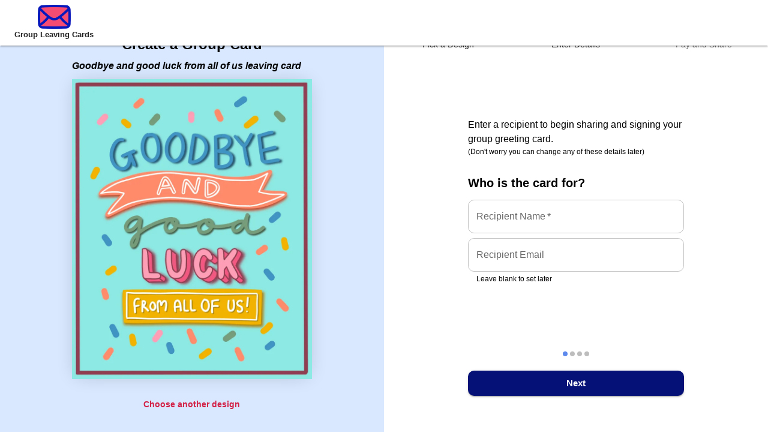

--- FILE ---
content_type: text/html; charset=utf-8
request_url: https://groupleavingcards.com/card/new/61a367483c6b8146e9bd6b73/recipient
body_size: 8715
content:
<!DOCTYPE html><html lang="en" style="height:100%"><head><meta charSet="utf-8" data-next-head=""/><meta name="viewport" content="width=device-width, initial-scale=1" data-next-head=""/><title data-next-head="">Group Leaving Cards - goodbye and good luck from all of us leaving card</title><meta name="title" content="Group Leaving Cards - goodbye and good luck from all of us leaving card" data-next-head=""/><meta name="description" content="Create group leaving cards for the office which multiple people can sign. Simply pick a design and share the card for colleagues to sign." data-next-head=""/><meta property="og:type" content="website" data-next-head=""/><meta property="og:title" content="Group Leaving Cards - goodbye and good luck from all of us leaving card" data-next-head=""/><meta property="og:description" content="Create group leaving cards for the office which multiple people can sign. Simply pick a design and share the card for colleagues to sign." data-next-head=""/><meta property="og:image" content="https://groupleavingcards.com/assets/design/61a367483c6b8146e9bd6b73.jpg" data-next-head=""/><meta property="twitter:card" content="summary_large_image" data-next-head=""/><meta property="twitter:title" content="Group Leaving Cards - goodbye and good luck from all of us leaving card" data-next-head=""/><meta property="twitter:image" content="https://groupleavingcards.com/assets/design/61a367483c6b8146e9bd6b73.jpg" data-next-head=""/><link rel="canonical" href="https://groupleavingcards.com/card/new/61a367483c6b8146e9bd6b73/recipient" data-next-head=""/><meta name="emotion-insertion-point" content=""/><link rel="icon" href="/favicon.ico"/><link rel="icon" type="image/png" sizes="32x32" href="/logo_new_32.png"/><link rel="apple-touch-icon" href="/logo_new_192.png"/><link rel="manifest" href="/manifest.json"/><meta name="keywords" content="greeting cards, group cards, group card, group leaving cards, group greeting cards, group birthday cards, birthday cards, group ecards, digital group card, leaving cards, office leaving cards"/><meta name="p:domain_verify" content="6fda8779b750c0beb463f395eb925c64"/><meta name="facebook-domain-verification" content="3z22ik39xf6ghghl67dsczt2bmr41y"/><meta name="google-site-verification" content="G1tG5vZa1yopSCaIgxliVYbAXLMxF-wmF73YD6Oe3k0"/><link rel="preconnect" href="https://fonts.gstatic.com"/><link rel="preload" href="/_next/static/media/83afe278b6a6bb3c-s.p.3a6ba036.woff2" as="font" type="font/woff2" crossorigin="anonymous" data-next-font="size-adjust"/><link rel="preload" href="/_next/static/media/4a7551bcc3548e67-s.p.717db902.woff2" as="font" type="font/woff2" crossorigin="anonymous" data-next-font="size-adjust"/><link rel="preload" href="/_next/static/media/a218039a3287bcfd-s.p.4a23d71b.woff2" as="font" type="font/woff2" crossorigin="anonymous" data-next-font="size-adjust"/><link rel="preload" href="/_next/static/media/8e6fa89aa22d24ec-s.p.3aec397d.woff2" as="font" type="font/woff2" crossorigin="anonymous" data-next-font="size-adjust"/><link rel="preload" href="/_next/static/media/e2334d715941921e-s.p.d82a9aff.woff2" as="font" type="font/woff2" crossorigin="anonymous" data-next-font="size-adjust"/><link rel="preload" href="/_next/static/chunks/1248109f9ec7f26b.css" as="style"/><link rel="preload" href="/_next/static/chunks/53b346f81194bc7b.css" as="style"/><link rel="preload" href="/_next/static/chunks/7ca2ca88cd8bc301.css" as="style"/><style data-emotion="mui-global 1prfaxn">@-webkit-keyframes mui-auto-fill{from{display:block;}}@keyframes mui-auto-fill{from{display:block;}}@-webkit-keyframes mui-auto-fill-cancel{from{display:block;}}@keyframes mui-auto-fill-cancel{from{display:block;}}</style><style data-emotion="mui 1mk8zby 1ent0x6 awgou1 10q9jzs fuapf0 q7mezt 1i6i2yz 1nljb96 wpjpyd 130f8nx gckvv3 tbmccl 1m534e7 1kiqp1e 1gte1x9 dx657l 79elbk 1wddfuc t7ycb9 1ka4oj1 rvthab dj308v 1eeelkt 1wd7dh2 imldyd l4bodp tp0rff 1ssdz5r a5oois 1x8h0ln 1ytbthu 17nt425 59kquf zxzd0j 1wsei11 14l7rzc 1blz4kx 1pk1fka 5v2ak0 81qg8w 19vtqvm 14f61mf xlre5h 172uatj d9mlb gvvjmi 1kvs2qe">.mui-1mk8zby{left:-999px;position:absolute;top:auto;width:1px;height:1px;overflow:hidden;z-index:-999;}.mui-1mk8zby:focus,.mui-1mk8zby:active{background-color:#fff;top:40px;left:20px;width:auto;height:auto;overflow:auto;padding:10px 20px;text-align:center;border-radius:15px;z-index:9999;}.mui-1ent0x6{background-color:#fff;color:rgba(0, 0, 0, 0.87);-webkit-transition:box-shadow 300ms cubic-bezier(0.4, 0, 0.2, 1) 0ms;transition:box-shadow 300ms cubic-bezier(0.4, 0, 0.2, 1) 0ms;box-shadow:var(--Paper-shadow);background-image:var(--Paper-overlay);display:-webkit-box;display:-webkit-flex;display:-ms-flexbox;display:flex;-webkit-flex-direction:column;-ms-flex-direction:column;flex-direction:column;width:100%;box-sizing:border-box;-webkit-flex-shrink:0;-ms-flex-negative:0;flex-shrink:0;position:absolute;z-index:1100;top:0;left:auto;right:0;--AppBar-color:inherit;}.mui-awgou1{position:relative;display:-webkit-box;display:-webkit-flex;display:-ms-flexbox;display:flex;-webkit-align-items:center;-webkit-box-align:center;-ms-flex-align:center;align-items:center;padding-left:16px;padding-right:16px;min-height:56px;}@media (min-width:600px){.mui-awgou1{padding-left:24px;padding-right:24px;}}@media (min-width:0px){@media (orientation: landscape){.mui-awgou1{min-height:48px;}}}@media (min-width:600px){.mui-awgou1{min-height:64px;}}@media (min-width:0px){.mui-10q9jzs{display:block;}}@media (min-width:600px){.mui-10q9jzs{display:none;}}.mui-fuapf0{display:-webkit-inline-box;display:-webkit-inline-flex;display:-ms-inline-flexbox;display:inline-flex;-webkit-align-items:center;-webkit-box-align:center;-ms-flex-align:center;align-items:center;-webkit-box-pack:center;-ms-flex-pack:center;-webkit-justify-content:center;justify-content:center;position:relative;box-sizing:border-box;-webkit-tap-highlight-color:transparent;background-color:transparent;outline:0;border:0;margin:0;border-radius:0;padding:0;cursor:pointer;-webkit-user-select:none;-moz-user-select:none;-ms-user-select:none;user-select:none;vertical-align:middle;-moz-appearance:none;-webkit-appearance:none;-webkit-text-decoration:none;text-decoration:none;color:inherit;text-align:center;-webkit-flex:0 0 auto;-ms-flex:0 0 auto;flex:0 0 auto;font-size:1.5rem;padding:8px;border-radius:50%;color:rgba(0, 0, 0, 0.54);-webkit-transition:background-color 150ms cubic-bezier(0.4, 0, 0.2, 1) 0ms;transition:background-color 150ms cubic-bezier(0.4, 0, 0.2, 1) 0ms;--IconButton-hoverBg:rgba(0, 0, 0, 0.04);margin-right:4px;}.mui-fuapf0::-moz-focus-inner{border-style:none;}.mui-fuapf0.Mui-disabled{pointer-events:none;cursor:default;}@media print{.mui-fuapf0{-webkit-print-color-adjust:exact;color-adjust:exact;}}.mui-fuapf0.Mui-focusVisible{outline:2px solid [object Object];}.mui-fuapf0:hover{background-color:var(--IconButton-hoverBg);}@media (hover: none){.mui-fuapf0:hover{background-color:transparent;}}.mui-fuapf0.Mui-disabled{background-color:transparent;color:rgba(0, 0, 0, 0.26);}.mui-fuapf0.MuiIconButton-loading{color:transparent;}.mui-q7mezt{-webkit-user-select:none;-moz-user-select:none;-ms-user-select:none;user-select:none;width:1em;height:1em;display:inline-block;-webkit-flex-shrink:0;-ms-flex-negative:0;flex-shrink:0;-webkit-transition:fill 200ms cubic-bezier(0.4, 0, 0.2, 1) 0ms;transition:fill 200ms cubic-bezier(0.4, 0, 0.2, 1) 0ms;fill:currentColor;font-size:1.5rem;}.mui-1i6i2yz{display:-webkit-box;display:-webkit-flex;display:-ms-flexbox;display:flex;-webkit-flex-direction:column;-ms-flex-direction:column;flex-direction:column;margin-top:8px;margin-bottom:8px;-webkit-align-items:center;-webkit-box-align:center;-ms-flex-align:center;align-items:center;}.mui-1nljb96{margin:0;font:inherit;line-height:inherit;letter-spacing:inherit;color:#061178;font-family:Quicksand,Quicksand Fallback,sans-serif;-webkit-text-decoration:none;text-decoration:none;-webkit-align-items:center;-webkit-box-align:center;-ms-flex-align:center;align-items:center;}.mui-1nljb96:hover{-webkit-text-decoration:underline;text-decoration:underline;}@media (min-width:0px){.mui-1nljb96{display:none;}}@media (min-width:600px){.mui-1nljb96{display:-webkit-box;display:-webkit-flex;display:-ms-flexbox;display:flex;}}.mui-wpjpyd{margin:0;font:inherit;line-height:inherit;letter-spacing:inherit;color:#061178;font-family:Quicksand,Quicksand Fallback,sans-serif;-webkit-text-decoration:none;text-decoration:none;margin:0;font-family:Quicksand,Quicksand Fallback,sans-serif;font-weight:500;font-size:1.25rem;line-height:1.6;color:rgba(0, 0, 0, 0.87);}.mui-wpjpyd:hover{-webkit-text-decoration:underline;text-decoration:underline;}@media (min-width:0px){.mui-130f8nx{display:none;}}@media (min-width:600px){.mui-130f8nx{display:block;}}.mui-gckvv3{display:-webkit-box;display:-webkit-flex;display:-ms-flexbox;display:flex;min-height:100vh;height:100%;width:100%;background-color:#fff;}.mui-tbmccl{--Grid-columns:12;--Grid-columnSpacing:0px;--Grid-rowSpacing:0px;-webkit-flex-direction:row;-ms-flex-direction:row;flex-direction:row;min-width:0;box-sizing:border-box;display:-webkit-box;display:-webkit-flex;display:-ms-flexbox;display:flex;-webkit-box-flex-wrap:wrap;-webkit-flex-wrap:wrap;-ms-flex-wrap:wrap;flex-wrap:wrap;gap:var(--Grid-rowSpacing) var(--Grid-columnSpacing);width:100%;height:100%;min-height:100vh;}.mui-tbmccl >*{--Grid-parent-columns:12;}.mui-tbmccl >*{--Grid-parent-columnSpacing:0px;}.mui-tbmccl >*{--Grid-parent-rowSpacing:0px;}.mui-1m534e7{-webkit-box-flex:0;-webkit-flex-grow:0;-ms-flex-positive:0;flex-grow:0;-webkit-flex-basis:auto;-ms-flex-preferred-size:auto;flex-basis:auto;width:calc(100% * 12 / var(--Grid-parent-columns) - (var(--Grid-parent-columns) - 12) * (var(--Grid-parent-columnSpacing) / var(--Grid-parent-columns)));min-width:0;box-sizing:border-box;margin:0 auto;background-color:#D9E8FF;display:-webkit-box;display:-webkit-flex;display:-ms-flexbox;display:flex;}@media (min-width:600px){.mui-1m534e7{-webkit-box-flex:0;-webkit-flex-grow:0;-ms-flex-positive:0;flex-grow:0;-webkit-flex-basis:auto;-ms-flex-preferred-size:auto;flex-basis:auto;width:calc(100% * 6 / var(--Grid-parent-columns) - (var(--Grid-parent-columns) - 6) * (var(--Grid-parent-columnSpacing) / var(--Grid-parent-columns)));}}@media (min-width:0px){.mui-1m534e7{-webkit-order:2;-ms-flex-order:2;order:2;max-width:100%;}}@media (min-width:600px){.mui-1m534e7{-webkit-order:1;-ms-flex-order:1;order:1;}}@media (min-width:900px){.mui-1m534e7{max-width:50%;}}.mui-1kiqp1e{margin:auto;margin-top:40px;margin-bottom:40px;display:-webkit-box;display:-webkit-flex;display:-ms-flexbox;display:flex;width:100%;}.mui-1gte1x9{margin:0;font-size:1.5rem;font-weight:600;font-family:Quicksand,Quicksand Fallback,sans-serif;line-height:1.167;}.mui-dx657l{margin:0;font-family:Quicksand,Quicksand Fallback,sans-serif;font-weight:400;font-size:1rem;line-height:1.5;text-align:var(--Typography-textAlign);}.mui-79elbk{position:relative;}.mui-1wddfuc{display:-webkit-inline-box;display:-webkit-inline-flex;display:-ms-inline-flexbox;display:inline-flex;-webkit-align-items:center;-webkit-box-align:center;-ms-flex-align:center;align-items:center;-webkit-box-pack:center;-ms-flex-pack:center;-webkit-justify-content:center;justify-content:center;position:relative;box-sizing:border-box;-webkit-tap-highlight-color:transparent;background-color:transparent;outline:0;border:0;margin:0;border-radius:0;padding:0;cursor:pointer;-webkit-user-select:none;-moz-user-select:none;-ms-user-select:none;user-select:none;vertical-align:middle;-moz-appearance:none;-webkit-appearance:none;-webkit-text-decoration:none;text-decoration:none;color:inherit;text-transform:none;font-weight:600;font-family:Quicksand,Quicksand Fallback,sans-serif;font-size:0.875rem;line-height:1.75;min-width:64px;padding:6px 16px;border:0;border-radius:4px;-webkit-transition:background-color 250ms cubic-bezier(0.4, 0, 0.2, 1) 0ms,box-shadow 250ms cubic-bezier(0.4, 0, 0.2, 1) 0ms,border-color 250ms cubic-bezier(0.4, 0, 0.2, 1) 0ms,color 250ms cubic-bezier(0.4, 0, 0.2, 1) 0ms;transition:background-color 250ms cubic-bezier(0.4, 0, 0.2, 1) 0ms,box-shadow 250ms cubic-bezier(0.4, 0, 0.2, 1) 0ms,border-color 250ms cubic-bezier(0.4, 0, 0.2, 1) 0ms,color 250ms cubic-bezier(0.4, 0, 0.2, 1) 0ms;padding:6px 8px;color:var(--variant-textColor);background-color:var(--variant-textBg);--variant-textColor:#d32248;--variant-outlinedColor:#d32248;--variant-outlinedBorder:rgba(211, 34, 72, 0.5);--variant-containedColor:#ffffff;--variant-containedBg:#d32248;width:100%;-webkit-transition:background-color 250ms cubic-bezier(0.4, 0, 0.2, 1) 0ms,box-shadow 250ms cubic-bezier(0.4, 0, 0.2, 1) 0ms,border-color 250ms cubic-bezier(0.4, 0, 0.2, 1) 0ms;transition:background-color 250ms cubic-bezier(0.4, 0, 0.2, 1) 0ms,box-shadow 250ms cubic-bezier(0.4, 0, 0.2, 1) 0ms,border-color 250ms cubic-bezier(0.4, 0, 0.2, 1) 0ms;border-radius:10px;}.mui-1wddfuc::-moz-focus-inner{border-style:none;}.mui-1wddfuc.Mui-disabled{pointer-events:none;cursor:default;}@media print{.mui-1wddfuc{-webkit-print-color-adjust:exact;color-adjust:exact;}}.mui-1wddfuc.Mui-focusVisible{outline:2px solid [object Object];}.mui-1wddfuc:hover{-webkit-text-decoration:none;text-decoration:none;}.mui-1wddfuc.Mui-disabled{color:rgba(0, 0, 0, 0.26);}@media (hover: hover){.mui-1wddfuc:hover{--variant-containedBg:#a90f30;--variant-textBg:rgba(211, 34, 72, 0.04);--variant-outlinedBorder:#d32248;--variant-outlinedBg:rgba(211, 34, 72, 0.04);}}.mui-1wddfuc.MuiButton-loading{color:transparent;}.mui-t7ycb9{-webkit-box-flex:0;-webkit-flex-grow:0;-ms-flex-positive:0;flex-grow:0;-webkit-flex-basis:auto;-ms-flex-preferred-size:auto;flex-basis:auto;width:calc(100% * 12 / var(--Grid-parent-columns) - (var(--Grid-parent-columns) - 12) * (var(--Grid-parent-columnSpacing) / var(--Grid-parent-columns)));min-width:0;box-sizing:border-box;display:-webkit-box;display:-webkit-flex;display:-ms-flexbox;display:flex;-webkit-flex-direction:column;-ms-flex-direction:column;flex-direction:column;-webkit-box-pack:center;-ms-flex-pack:center;-webkit-justify-content:center;justify-content:center;-webkit-align-content:center;-ms-flex-line-pack:center;align-content:center;margin-top:0px;}@media (min-width:600px){.mui-t7ycb9{-webkit-box-flex:0;-webkit-flex-grow:0;-ms-flex-positive:0;flex-grow:0;-webkit-flex-basis:auto;-ms-flex-preferred-size:auto;flex-basis:auto;width:calc(100% * 6 / var(--Grid-parent-columns) - (var(--Grid-parent-columns) - 6) * (var(--Grid-parent-columnSpacing) / var(--Grid-parent-columns)));}}@media (min-width:0px){.mui-t7ycb9{-webkit-order:1;-ms-flex-order:1;order:1;}}@media (min-width:600px){.mui-t7ycb9{-webkit-order:2;-ms-flex-order:2;order:2;}}.mui-1ka4oj1{margin:0;font-size:2.5rem;font-weight:600;font-family:Quicksand,Quicksand Fallback,sans-serif;line-height:1.167;font-size:1.5rem;margin-top:56px;}@media (min-width:0px){.mui-1ka4oj1{display:block;}}@media (min-width:600px){.mui-1ka4oj1{display:none;}}.mui-rvthab{display:-webkit-box;display:-webkit-flex;display:-ms-flexbox;display:flex;-webkit-flex-direction:row;-ms-flex-direction:row;flex-direction:row;-webkit-align-items:center;-webkit-box-align:center;-ms-flex-align:center;align-items:center;-webkit-align-items:flex-start;-webkit-box-align:flex-start;-ms-flex-align:flex-start;align-items:flex-start;margin-top:24px;}.mui-dj308v{padding-left:8px;padding-right:8px;-webkit-flex:1;-ms-flex:1;flex:1;position:relative;}.mui-1eeelkt{display:-webkit-box;display:-webkit-flex;display:-ms-flexbox;display:flex;-webkit-align-items:center;-webkit-box-align:center;-ms-flex-align:center;align-items:center;}.mui-1eeelkt.MuiStepLabel-alternativeLabel{-webkit-flex-direction:column;-ms-flex-direction:column;flex-direction:column;}.mui-1eeelkt.Mui-disabled{cursor:default;}.mui-1wd7dh2{-webkit-flex-shrink:0;-ms-flex-negative:0;flex-shrink:0;display:-webkit-box;display:-webkit-flex;display:-ms-flexbox;display:flex;padding-right:8px;}.mui-1wd7dh2.MuiStepLabel-alternativeLabel{padding-right:0;}.mui-imldyd{-webkit-user-select:none;-moz-user-select:none;-ms-user-select:none;user-select:none;width:1em;height:1em;display:inline-block;-webkit-flex-shrink:0;-ms-flex-negative:0;flex-shrink:0;-webkit-transition:fill 200ms cubic-bezier(0.4, 0, 0.2, 1) 0ms;transition:fill 200ms cubic-bezier(0.4, 0, 0.2, 1) 0ms;fill:currentColor;font-size:1.5rem;display:block;-webkit-transition:color 150ms cubic-bezier(0.4, 0, 0.2, 1) 0ms;transition:color 150ms cubic-bezier(0.4, 0, 0.2, 1) 0ms;color:rgba(0, 0, 0, 0.38);}.mui-imldyd.Mui-completed{color:#061178;}.mui-imldyd.Mui-active{color:#061178;}.mui-imldyd.Mui-error{color:#E52A07;}.mui-l4bodp{width:100%;color:rgba(0, 0, 0, 0.6);}.mui-l4bodp.MuiStepLabel-alternativeLabel{text-align:center;}.mui-tp0rff{font-family:Quicksand,Quicksand Fallback,sans-serif;font-weight:400;font-size:0.875rem;line-height:1.43;display:block;-webkit-transition:color 150ms cubic-bezier(0.4, 0, 0.2, 1) 0ms;transition:color 150ms cubic-bezier(0.4, 0, 0.2, 1) 0ms;}.mui-tp0rff.Mui-active{color:rgba(0, 0, 0, 0.87);font-weight:500;}.mui-tp0rff.Mui-completed{color:rgba(0, 0, 0, 0.87);font-weight:500;}.mui-tp0rff.MuiStepLabel-alternativeLabel{margin-top:16px;}.mui-tp0rff.Mui-error{color:#E52A07;}.mui-1ssdz5r{-webkit-flex:1 1 auto;-ms-flex:1 1 auto;flex:1 1 auto;position:absolute;top:12px;left:calc(-50% + 20px);right:calc(50% + 20px);}.mui-a5oois{display:block;border-color:#bdbdbd;border-top-style:solid;border-top-width:1px;}.mui-1x8h0ln{fill:#ffffff;font-size:0.75rem;font-family:Quicksand,Quicksand Fallback,sans-serif;}.mui-1ytbthu{display:-webkit-box;display:-webkit-flex;display:-ms-flexbox;display:flex;-webkit-flex-direction:column;-ms-flex-direction:column;flex-direction:column;-webkit-box-flex-wrap:wrap;-webkit-flex-wrap:wrap;-ms-flex-wrap:wrap;flex-wrap:wrap;}.mui-17nt425{margin:0;font-family:Quicksand,Quicksand Fallback,sans-serif;font-weight:400;font-size:0.75rem;line-height:1.66;text-align:var(--Typography-textAlign);}.mui-59kquf{margin:0;font-size:1rem;font-weight:600;font-family:Quicksand,Quicksand Fallback,sans-serif;line-height:1.235;text-align:var(--Typography-textAlign);font-size:1.25rem;}.mui-zxzd0j{display:-webkit-inline-box;display:-webkit-inline-flex;display:-ms-inline-flexbox;display:inline-flex;-webkit-flex-direction:column;-ms-flex-direction:column;flex-direction:column;position:relative;min-width:0;padding:0;margin:0;border:0;vertical-align:top;margin-top:16px;margin-bottom:8px;}.mui-zxzd0j .MuiOutlinedInput-root fieldset{border-radius:10px;}.mui-1wsei11{color:rgba(0, 0, 0, 0.6);font-family:Quicksand,Quicksand Fallback,sans-serif;font-weight:400;font-size:1rem;line-height:1.4375em;padding:0;position:relative;display:block;transform-origin:top left;white-space:nowrap;overflow:hidden;text-overflow:ellipsis;max-width:100%;position:absolute;left:0;top:0;-webkit-transform:translate(0, 20px) scale(1);-moz-transform:translate(0, 20px) scale(1);-ms-transform:translate(0, 20px) scale(1);transform:translate(0, 20px) scale(1);-webkit-transition:color 200ms cubic-bezier(0.0, 0, 0.2, 1) 0ms,-webkit-transform 200ms cubic-bezier(0.0, 0, 0.2, 1) 0ms,max-width 200ms cubic-bezier(0.0, 0, 0.2, 1) 0ms;transition:color 200ms cubic-bezier(0.0, 0, 0.2, 1) 0ms,transform 200ms cubic-bezier(0.0, 0, 0.2, 1) 0ms,max-width 200ms cubic-bezier(0.0, 0, 0.2, 1) 0ms;z-index:1;pointer-events:none;-webkit-transform:translate(14px, 16px) scale(1);-moz-transform:translate(14px, 16px) scale(1);-ms-transform:translate(14px, 16px) scale(1);transform:translate(14px, 16px) scale(1);max-width:calc(100% - 24px);}.mui-1wsei11.Mui-focused{color:#061178;}.mui-1wsei11.Mui-disabled{color:rgba(0, 0, 0, 0.38);}.mui-1wsei11.Mui-error{color:#E52A07;}.mui-14l7rzc.Mui-error{color:#E52A07;}.mui-1blz4kx{font-family:Quicksand,Quicksand Fallback,sans-serif;font-weight:400;font-size:1rem;line-height:1.4375em;color:rgba(0, 0, 0, 0.87);box-sizing:border-box;position:relative;cursor:text;display:-webkit-inline-box;display:-webkit-inline-flex;display:-ms-inline-flexbox;display:inline-flex;-webkit-align-items:center;-webkit-box-align:center;-ms-flex-align:center;align-items:center;position:relative;border-radius:4px;}.mui-1blz4kx.Mui-disabled{color:rgba(0, 0, 0, 0.38);cursor:default;}.mui-1blz4kx:hover .MuiOutlinedInput-notchedOutline{border-color:rgba(0, 0, 0, 0.87);}@media (hover: none){.mui-1blz4kx:hover .MuiOutlinedInput-notchedOutline{border-color:rgba(0, 0, 0, 0.23);}}.mui-1blz4kx.Mui-focused .MuiOutlinedInput-notchedOutline{border-width:2px;}.mui-1blz4kx.Mui-focused .MuiOutlinedInput-notchedOutline{border-color:#061178;}.mui-1blz4kx.Mui-error .MuiOutlinedInput-notchedOutline{border-color:#E52A07;}.mui-1blz4kx.Mui-disabled .MuiOutlinedInput-notchedOutline{border-color:rgba(0, 0, 0, 0.26);}.mui-1pk1fka{font:inherit;letter-spacing:inherit;color:currentColor;padding:4px 0 5px;border:0;box-sizing:content-box;background:none;height:1.4375em;margin:0;-webkit-tap-highlight-color:transparent;display:block;min-width:0;width:100%;-webkit-animation-name:mui-auto-fill-cancel;animation-name:mui-auto-fill-cancel;-webkit-animation-duration:10ms;animation-duration:10ms;padding:16.5px 14px;}.mui-1pk1fka::-webkit-input-placeholder{color:currentColor;opacity:0.42;-webkit-transition:opacity 200ms cubic-bezier(0.4, 0, 0.2, 1) 0ms;transition:opacity 200ms cubic-bezier(0.4, 0, 0.2, 1) 0ms;}.mui-1pk1fka::-moz-placeholder{color:currentColor;opacity:0.42;-webkit-transition:opacity 200ms cubic-bezier(0.4, 0, 0.2, 1) 0ms;transition:opacity 200ms cubic-bezier(0.4, 0, 0.2, 1) 0ms;}.mui-1pk1fka::-ms-input-placeholder{color:currentColor;opacity:0.42;-webkit-transition:opacity 200ms cubic-bezier(0.4, 0, 0.2, 1) 0ms;transition:opacity 200ms cubic-bezier(0.4, 0, 0.2, 1) 0ms;}.mui-1pk1fka:focus{outline:0;}.mui-1pk1fka:invalid{box-shadow:none;}.mui-1pk1fka::-webkit-search-decoration{-webkit-appearance:none;}label[data-shrink=false]+.MuiInputBase-formControl .mui-1pk1fka::-webkit-input-placeholder{opacity:0!important;}label[data-shrink=false]+.MuiInputBase-formControl .mui-1pk1fka::-moz-placeholder{opacity:0!important;}label[data-shrink=false]+.MuiInputBase-formControl .mui-1pk1fka::-ms-input-placeholder{opacity:0!important;}label[data-shrink=false]+.MuiInputBase-formControl .mui-1pk1fka:focus::-webkit-input-placeholder{opacity:0.42;}label[data-shrink=false]+.MuiInputBase-formControl .mui-1pk1fka:focus::-moz-placeholder{opacity:0.42;}label[data-shrink=false]+.MuiInputBase-formControl .mui-1pk1fka:focus::-ms-input-placeholder{opacity:0.42;}.mui-1pk1fka.Mui-disabled{opacity:1;-webkit-text-fill-color:rgba(0, 0, 0, 0.38);}.mui-1pk1fka:-webkit-autofill{-webkit-animation-duration:5000s;animation-duration:5000s;-webkit-animation-name:mui-auto-fill;animation-name:mui-auto-fill;}.mui-1pk1fka:-webkit-autofill{border-radius:inherit;}.mui-5v2ak0{text-align:left;position:absolute;bottom:0;right:0;top:-5px;left:0;margin:0;padding:0 8px;pointer-events:none;border-radius:inherit;border-style:solid;border-width:1px;overflow:hidden;min-width:0%;border-color:rgba(0, 0, 0, 0.23);}.mui-81qg8w{float:unset;width:auto;overflow:hidden;display:block;padding:0;height:11px;font-size:0.75em;visibility:hidden;max-width:0.01px;-webkit-transition:max-width 50ms cubic-bezier(0.0, 0, 0.2, 1) 0ms;transition:max-width 50ms cubic-bezier(0.0, 0, 0.2, 1) 0ms;white-space:nowrap;}.mui-81qg8w>span{padding-left:5px;padding-right:5px;display:inline-block;opacity:0;visibility:visible;}.mui-19vtqvm{display:-webkit-inline-box;display:-webkit-inline-flex;display:-ms-inline-flexbox;display:inline-flex;-webkit-flex-direction:column;-ms-flex-direction:column;flex-direction:column;position:relative;min-width:0;padding:0;margin:0;border:0;vertical-align:top;}.mui-19vtqvm .MuiOutlinedInput-root fieldset{border-radius:10px;}.mui-14f61mf{color:rgba(0, 0, 0, 0.6);font-family:Quicksand,Quicksand Fallback,sans-serif;font-weight:400;font-size:0.75rem;line-height:1.66;text-align:left;margin-top:3px;margin-right:0;margin-bottom:0;margin-left:0;margin-left:14px;margin-right:14px;color:black;}.mui-14f61mf.Mui-disabled{color:rgba(0, 0, 0, 0.38);}.mui-14f61mf.Mui-error{color:#E52A07;}.mui-xlre5h{background-color:#fff;color:rgba(0, 0, 0, 0.87);-webkit-transition:box-shadow 300ms cubic-bezier(0.4, 0, 0.2, 1) 0ms;transition:box-shadow 300ms cubic-bezier(0.4, 0, 0.2, 1) 0ms;box-shadow:var(--Paper-shadow);background-image:var(--Paper-overlay);display:-webkit-box;display:-webkit-flex;display:-ms-flexbox;display:flex;-webkit-flex-direction:row;-ms-flex-direction:row;flex-direction:row;-webkit-box-pack:justify;-webkit-justify-content:space-between;justify-content:space-between;-webkit-align-items:center;-webkit-box-align:center;-ms-flex-align:center;align-items:center;background:#fff;padding:8px;margin:auto;margin-top:auto;margin-bottom:16px;}.mui-xlre5h .MuiMobileStepper-dotActive{background-color:#5E8AEE;}.mui-172uatj{display:-webkit-box;display:-webkit-flex;display:-ms-flexbox;display:flex;-webkit-flex-direction:row;-ms-flex-direction:row;flex-direction:row;}.mui-d9mlb{-webkit-transition:background-color 150ms cubic-bezier(0.4, 0, 0.2, 1) 0ms;transition:background-color 150ms cubic-bezier(0.4, 0, 0.2, 1) 0ms;background-color:rgba(0, 0, 0, 0.26);border-radius:50%;width:8px;height:8px;margin:0 2px;background-color:#061178;}.mui-gvvjmi{-webkit-transition:background-color 150ms cubic-bezier(0.4, 0, 0.2, 1) 0ms;transition:background-color 150ms cubic-bezier(0.4, 0, 0.2, 1) 0ms;background-color:rgba(0, 0, 0, 0.26);border-radius:50%;width:8px;height:8px;margin:0 2px;}.mui-1kvs2qe{display:-webkit-inline-box;display:-webkit-inline-flex;display:-ms-inline-flexbox;display:inline-flex;-webkit-align-items:center;-webkit-box-align:center;-ms-flex-align:center;align-items:center;-webkit-box-pack:center;-ms-flex-pack:center;-webkit-justify-content:center;justify-content:center;position:relative;box-sizing:border-box;-webkit-tap-highlight-color:transparent;background-color:transparent;outline:0;border:0;margin:0;border-radius:0;padding:0;cursor:pointer;-webkit-user-select:none;-moz-user-select:none;-ms-user-select:none;user-select:none;vertical-align:middle;-moz-appearance:none;-webkit-appearance:none;-webkit-text-decoration:none;text-decoration:none;color:inherit;text-transform:none;font-weight:600;font-family:Quicksand,Quicksand Fallback,sans-serif;font-size:0.875rem;line-height:1.75;min-width:64px;padding:6px 16px;border:0;border-radius:4px;-webkit-transition:background-color 250ms cubic-bezier(0.4, 0, 0.2, 1) 0ms,box-shadow 250ms cubic-bezier(0.4, 0, 0.2, 1) 0ms,border-color 250ms cubic-bezier(0.4, 0, 0.2, 1) 0ms,color 250ms cubic-bezier(0.4, 0, 0.2, 1) 0ms;transition:background-color 250ms cubic-bezier(0.4, 0, 0.2, 1) 0ms,box-shadow 250ms cubic-bezier(0.4, 0, 0.2, 1) 0ms,border-color 250ms cubic-bezier(0.4, 0, 0.2, 1) 0ms,color 250ms cubic-bezier(0.4, 0, 0.2, 1) 0ms;color:var(--variant-containedColor);background-color:var(--variant-containedBg);box-shadow:0px 3px 1px -2px rgba(0,0,0,0.2),0px 2px 2px 0px rgba(0,0,0,0.14),0px 1px 5px 0px rgba(0,0,0,0.12);--variant-textColor:#061178;--variant-outlinedColor:#061178;--variant-outlinedBorder:rgba(6, 17, 120, 0.5);--variant-containedColor:#ffffff;--variant-containedBg:#061178;padding:8px 22px;font-size:0.9375rem;width:100%;-webkit-transition:background-color 250ms cubic-bezier(0.4, 0, 0.2, 1) 0ms,box-shadow 250ms cubic-bezier(0.4, 0, 0.2, 1) 0ms,border-color 250ms cubic-bezier(0.4, 0, 0.2, 1) 0ms;transition:background-color 250ms cubic-bezier(0.4, 0, 0.2, 1) 0ms,box-shadow 250ms cubic-bezier(0.4, 0, 0.2, 1) 0ms,border-color 250ms cubic-bezier(0.4, 0, 0.2, 1) 0ms;border-radius:10px;}.mui-1kvs2qe::-moz-focus-inner{border-style:none;}.mui-1kvs2qe.Mui-disabled{pointer-events:none;cursor:default;}@media print{.mui-1kvs2qe{-webkit-print-color-adjust:exact;color-adjust:exact;}}.mui-1kvs2qe.Mui-focusVisible{outline:2px solid [object Object];}.mui-1kvs2qe:hover{-webkit-text-decoration:none;text-decoration:none;}.mui-1kvs2qe.Mui-disabled{color:rgba(0, 0, 0, 0.26);}.mui-1kvs2qe:hover{box-shadow:0px 2px 4px -1px rgba(0,0,0,0.2),0px 4px 5px 0px rgba(0,0,0,0.14),0px 1px 10px 0px rgba(0,0,0,0.12);}@media (hover: none){.mui-1kvs2qe:hover{box-shadow:0px 3px 1px -2px rgba(0,0,0,0.2),0px 2px 2px 0px rgba(0,0,0,0.14),0px 1px 5px 0px rgba(0,0,0,0.12);}}.mui-1kvs2qe:active{box-shadow:0px 5px 5px -3px rgba(0,0,0,0.2),0px 8px 10px 1px rgba(0,0,0,0.14),0px 3px 14px 2px rgba(0,0,0,0.12);}.mui-1kvs2qe.Mui-focusVisible{box-shadow:0px 3px 5px -1px rgba(0,0,0,0.2),0px 6px 10px 0px rgba(0,0,0,0.14),0px 1px 18px 0px rgba(0,0,0,0.12);}.mui-1kvs2qe.Mui-disabled{color:rgba(0, 0, 0, 0.26);box-shadow:none;background-color:rgba(0, 0, 0, 0.12);}@media (hover: hover){.mui-1kvs2qe:hover{--variant-containedBg:#132DAD;--variant-textBg:rgba(6, 17, 120, 0.04);--variant-outlinedBorder:#061178;--variant-outlinedBg:rgba(6, 17, 120, 0.04);}}.mui-1kvs2qe.MuiButton-loading{color:transparent;}</style><style>::selection{color:#ffffff;background:#111111;}*{padding:0;margin:0;}html{height:100%min-height:100%!important;}body{margin:0;background-color:white;font-family:Quicksand,QuicksandFallback,sans-serif;-webkit-font-smoothing:antialiased;-moz-osx-font-smoothing:grayscale;height:100%;min-height:100%!important;}.sr-only{position:absolute;width:1px;height:1px;padding:0;margin:-1px;overflow:hidden;clip:rect(0,0,0,0);white-space:nowrap;border:0;}.App{text-align:center;display:flex;min-height:100vh;flex-direction:column;height:100%!important;}@mediaprint{._hj_feedback_container{display:none;}}.sq-card-wrapper{min-width:auto!important;}.gpay-card-info-container{min-width:auto!important;width:100%!important;}.react-datepicker-popper{z-index:3!important;}.width-100{width:100%;}</style><style type="text/css">.CarouselWidget__inner,.CarouselWidget-prefix { display: none; }
              #reviewsio-carousel-widget .CarouselWidget-prefix { display: block; }</style><script>if(!window.fetch || !window.Intl || !Object.entries || !Object.fromEntries || !window.ResizeObserver || !Array.prototype.at){document.write('<script crossOrigin="anonymous" src="https://polyfill-fastly.io/v3/polyfill.min.js?features=default%2Ces2015%2Ces2016%2Ces2017%2Ces2018%2Ces2019%2Ces2020%2Ces2021%2Ces2022%2CResizeObserver"></scr'+'ipt>')}</script><script>window.dataLayer=window.dataLayer||[];function gtag(){dataLayer.push(arguments);}</script><link rel="stylesheet" href="/_next/static/chunks/1248109f9ec7f26b.css" data-n-g=""/><link rel="stylesheet" href="/_next/static/chunks/53b346f81194bc7b.css" data-n-g=""/><link rel="stylesheet" href="/_next/static/chunks/7ca2ca88cd8bc301.css" data-n-p=""/><noscript data-n-css=""></noscript><script src="/_next/static/chunks/6a533d8b333b24cd.js" defer=""></script><script src="/_next/static/chunks/e7ed68e47933d955.js" defer=""></script><script src="/_next/static/chunks/45d201f13caacf6b.js" defer=""></script><script src="/_next/static/chunks/131884d45b0dd96b.js" defer=""></script><script src="/_next/static/chunks/41c9dcd38af4bc57.js" defer=""></script><script src="/_next/static/chunks/a3440b1b1d3d953a.js" defer=""></script><script src="/_next/static/chunks/69036b1948f105b8.js" defer=""></script><script src="/_next/static/chunks/cf826e8d01801772.js" defer=""></script><script src="/_next/static/chunks/22ca435c473689bc.js" defer=""></script><script src="/_next/static/chunks/5fcde8fbcdddc672.js" defer=""></script><script src="/_next/static/chunks/0291701f512517c0.js" defer=""></script><script src="/_next/static/chunks/1443c51d362d0e51.js" defer=""></script><script src="/_next/static/chunks/a4c8da4e115c3a48.js" defer=""></script><script src="/_next/static/chunks/57dd63721a66ea7a.js" defer=""></script><script src="/_next/static/chunks/326eca3f58a37fe0.js" defer=""></script><script src="/_next/static/chunks/cf090539e9150fed.js" defer=""></script><script src="/_next/static/chunks/717dca21ec415af8.js" defer=""></script><script src="/_next/static/chunks/2140b5de4c3d3714.js" defer=""></script><script src="/_next/static/chunks/df2ce04861faabbf.js" defer=""></script><script src="/_next/static/chunks/0afaa9423c8585f3.js" defer=""></script><script src="/_next/static/chunks/ddf18326070fff1c.js" defer=""></script><script src="/_next/static/chunks/turbopack-8a1cd5c0423aa1a7.js" defer=""></script><script src="/_next/static/chunks/a00c8c56d979b466.js" defer=""></script><script src="/_next/static/chunks/632dd7b67fdde7ab.js" defer=""></script><script src="/_next/static/chunks/f2df2490b8fb6795.js" defer=""></script><script src="/_next/static/chunks/55d1f8c871826964.js" defer=""></script><script src="/_next/static/chunks/444cb53b07acd3e2.js" defer=""></script><script src="/_next/static/chunks/bc4c8949bfc9a85c.js" defer=""></script><script src="/_next/static/chunks/ffe70c2a7e431d07.js" defer=""></script><script src="/_next/static/chunks/ac6be9ec835d2163.js" defer=""></script><script src="/_next/static/chunks/e36e0613bc72cc82.js" defer=""></script><script src="/_next/static/chunks/f9c2f467caa9a666.js" defer=""></script><script src="/_next/static/chunks/76b23ab4ea67e865.js" defer=""></script><script src="/_next/static/chunks/a4291da58d8e8754.js" defer=""></script><script src="/_next/static/chunks/f00e18248dc08f06.js" defer=""></script><script src="/_next/static/chunks/32cb48cd276e4ee2.js" defer=""></script><script src="/_next/static/chunks/0fdc3af01a159151.js" defer=""></script><script src="/_next/static/chunks/6c1c6b1fd5fe7df2.js" defer=""></script><script src="/_next/static/chunks/4d5a90a050d0745f.js" defer=""></script><script src="/_next/static/chunks/3a66a3c68b8bee20.js" defer=""></script><script src="/_next/static/chunks/7d9d4026ecb5606e.js" defer=""></script><script src="/_next/static/chunks/turbopack-8c2faad48fb1a70b.js" defer=""></script><script src="/_next/static/JSBrXt9WfuTKkFAp_bugy/_ssgManifest.js" defer=""></script><script src="/_next/static/JSBrXt9WfuTKkFAp_bugy/_buildManifest.js" defer=""></script><style id="__jsx-32d3ec3bd324700e">#__next{height:100%}</style></head><body><div id="__next"><div class="App"><a href="#main" class="mui-1mk8zby">Skip to content</a><header class="MuiPaper-root MuiPaper-elevation MuiPaper-elevation2 MuiAppBar-root MuiAppBar-colorInherit MuiAppBar-positionAbsolute mui-1ent0x6" style="--Paper-shadow:0px 3px 1px -2px rgba(0,0,0,0.2),0px 2px 2px 0px rgba(0,0,0,0.14),0px 1px 5px 0px rgba(0,0,0,0.12);transition:background-color 0.3s ease;background-color:white"><div class="MuiToolbar-root MuiToolbar-gutters MuiToolbar-regular mui-awgou1"><div class="MuiBox-root mui-10q9jzs"><button class="MuiButtonBase-root MuiIconButton-root MuiIconButton-sizeMedium mui-fuapf0" tabindex="0" type="button" aria-label="Menu"><svg class="MuiSvgIcon-root MuiSvgIcon-fontSizeMedium mui-q7mezt" focusable="false" aria-hidden="true" viewBox="0 0 24 24"><path d="M3 18h18v-2H3zm0-5h18v-2H3zm0-7v2h18V6z"></path></svg></button></div><div style="margin-right:auto;display:flex;align-items:center"><div class="MuiBox-root mui-1i6i2yz"><a class="MuiTypography-root MuiTypography-inherit MuiLink-root MuiLink-underlineHover mui-1nljb96" href="/"><img alt="Group Leaving Cards logo" loading="lazy" width="55" height="40" decoding="async" data-nimg="1" style="color:transparent;cursor:pointer" srcSet="/_next/image?url=%2F_next%2Fstatic%2Fmedia%2Flogo_new_default.1a879918.png&amp;w=64&amp;q=75 1x, /_next/image?url=%2F_next%2Fstatic%2Fmedia%2Flogo_new_default.1a879918.png&amp;w=128&amp;q=75 2x" src="/_next/image?url=%2F_next%2Fstatic%2Fmedia%2Flogo_new_default.1a879918.png&amp;w=128&amp;q=75"/></a><a class="MuiTypography-root MuiTypography-inherit MuiLink-root MuiLink-underlineHover MuiTypography-root MuiTypography-h6 mui-wpjpyd" style="text-decoration:none;font-size:0.8rem;font-weight:bold" href="/">Group Leaving Cards</a></div></div></div><div class="MuiBox-root mui-130f8nx"></div></header><main id="main" style="flex:1"><div class="MuiBox-root mui-gckvv3"><div class="MuiGrid-root MuiGrid-container MuiGrid-direction-xs-row mui-tbmccl"><div class="MuiGrid-root MuiGrid-direction-xs-row MuiGrid-grid-xs-12 MuiGrid-grid-sm-6 mui-1m534e7"><div class="MuiBox-root mui-1kiqp1e"><div style="margin:auto"><div style="padding:20px"><h1 class="MuiTypography-root MuiTypography-h3 mui-1gte1x9">Create a Group Card</h1><h2 class="MuiTypography-root MuiTypography-body1 MuiTypography-alignLeft mui-dx657l" style="--Typography-textAlign:left;font-style:italic;font-weight:600;margin-bottom:10px;max-width:400px;margin:10px auto">Goodbye and good luck from all of us leaving card</h2><div class="MuiBox-root mui-79elbk"><div class="MuiBox-root mui-79elbk"><picture><source srcSet="https://groupleavingcards.com/assets/design/61a367483c6b8146e9bd6b73.avif" type="image/avif"/><source srcSet="https://groupleavingcards.com/assets/design/61a367483c6b8146e9bd6b73.webp" type="image/webp"/><source srcSet="https://groupleavingcards.com/assets/design/61a367483c6b8146e9bd6b73.jpg" type="image/jpeg"/><img style="max-width:100%;min-width:150px;max-height:500px;box-shadow:0px 0 30px -7px rgba(0, 0, 0, 0.2)" src="https://groupleavingcards.com/assets/design/61a367483c6b8146e9bd6b73.jpg" alt="Card design &quot;goodbye and good luck from all of us leaving card&quot;"/></picture></div></div></div><a class="MuiButtonBase-root MuiButton-root MuiButton-text MuiButton-textSecondary MuiButton-sizeMedium MuiButton-textSizeMedium MuiButton-colorSecondary MuiButton-fullWidth MuiButton-root MuiButton-text MuiButton-textSecondary MuiButton-sizeMedium MuiButton-textSizeMedium MuiButton-colorSecondary MuiButton-fullWidth mui-1wddfuc" tabindex="0" href="/card/new">Choose another design</a></div></div></div><div class="MuiGrid-root MuiGrid-direction-xs-row MuiGrid-grid-xs-12 MuiGrid-grid-sm-6 mui-t7ycb9"><h1 class="MuiTypography-root MuiTypography-h1 mui-1ka4oj1">Create a Group Card</h1><div class="MuiStepper-root MuiStepper-horizontal MuiStepper-alternativeLabel mui-rvthab"><div class="MuiStep-root MuiStep-horizontal MuiStep-alternativeLabel Mui-completed mui-dj308v"><span class="MuiStepLabel-root MuiStepLabel-horizontal MuiStepLabel-alternativeLabel mui-1eeelkt"><span class="MuiStepLabel-iconContainer Mui-completed MuiStepLabel-alternativeLabel mui-1wd7dh2"><svg class="MuiSvgIcon-root MuiSvgIcon-fontSizeMedium MuiStepIcon-root Mui-completed mui-imldyd" focusable="false" aria-hidden="true" viewBox="0 0 24 24"><path d="M12 0a12 12 0 1 0 0 24 12 12 0 0 0 0-24zm-2 17l-5-5 1.4-1.4 3.6 3.6 7.6-7.6L19 8l-9 9z"></path></svg></span><span class="MuiStepLabel-labelContainer MuiStepLabel-alternativeLabel mui-l4bodp"><span class="MuiStepLabel-label Mui-completed MuiStepLabel-alternativeLabel mui-tp0rff">Pick a Design</span></span></span></div><div class="MuiStep-root MuiStep-horizontal MuiStep-alternativeLabel mui-dj308v"><div class="MuiStepConnector-root MuiStepConnector-horizontal MuiStepConnector-alternativeLabel Mui-active mui-1ssdz5r"><span class="MuiStepConnector-line MuiStepConnector-lineHorizontal mui-a5oois"></span></div><span class="MuiStepLabel-root MuiStepLabel-horizontal MuiStepLabel-alternativeLabel mui-1eeelkt"><span class="MuiStepLabel-iconContainer Mui-active MuiStepLabel-alternativeLabel mui-1wd7dh2"><svg class="MuiSvgIcon-root MuiSvgIcon-fontSizeMedium MuiStepIcon-root Mui-active mui-imldyd" focusable="false" aria-hidden="true" viewBox="0 0 24 24"><circle cx="12" cy="12" r="12"></circle><text class="MuiStepIcon-text mui-1x8h0ln" x="12" y="12" text-anchor="middle" dominant-baseline="central">2</text></svg></span><span class="MuiStepLabel-labelContainer MuiStepLabel-alternativeLabel mui-l4bodp"><span class="MuiStepLabel-label Mui-active MuiStepLabel-alternativeLabel mui-tp0rff">Enter Details</span></span></span></div><div class="MuiStep-root MuiStep-horizontal MuiStep-alternativeLabel mui-dj308v"><div class="MuiStepConnector-root MuiStepConnector-horizontal MuiStepConnector-alternativeLabel Mui-disabled mui-1ssdz5r"><span class="MuiStepConnector-line MuiStepConnector-lineHorizontal mui-a5oois"></span></div><span class="MuiStepLabel-root MuiStepLabel-horizontal Mui-disabled MuiStepLabel-alternativeLabel mui-1eeelkt"><span class="MuiStepLabel-iconContainer Mui-disabled MuiStepLabel-alternativeLabel mui-1wd7dh2"><svg class="MuiSvgIcon-root MuiSvgIcon-fontSizeMedium MuiStepIcon-root mui-imldyd" focusable="false" aria-hidden="true" viewBox="0 0 24 24"><circle cx="12" cy="12" r="12"></circle><text class="MuiStepIcon-text mui-1x8h0ln" x="12" y="12" text-anchor="middle" dominant-baseline="central">3</text></svg></span><span class="MuiStepLabel-labelContainer MuiStepLabel-alternativeLabel mui-l4bodp"><span class="MuiStepLabel-label Mui-disabled MuiStepLabel-alternativeLabel mui-tp0rff">Pay and Share</span></span></span></div></div><form style="height:100%;display:flex;flex-direction:column;max-width:400px;margin:auto;width:100%;padding:20px;box-sizing:border-box"><div class="MuiFormGroup-root mui-1ytbthu" style="margin-bottom:20px;margin-top:auto"><p class="MuiTypography-root MuiTypography-body1 MuiTypography-alignLeft mui-dx657l" style="--Typography-textAlign:left;margin-top:10px;margin-bottom:0;font-weight:500">Enter a recipient to begin sharing and signing your group greeting card.</p><p class="MuiTypography-root MuiTypography-caption MuiTypography-alignLeft mui-17nt425" style="--Typography-textAlign:left;margin-bottom:30px">(Don&#x27;t worry you can change any of these details later)</p><h4 class="MuiTypography-root MuiTypography-h4 MuiTypography-alignLeft mui-59kquf" style="--Typography-textAlign:left">Who is the <!-- -->card<!-- --> for?</h4><div class="MuiFormControl-root MuiFormControl-marginNormal MuiTextField-root mui-zxzd0j" data-testid="input-recipient-name"><label class="MuiFormLabel-root MuiInputLabel-root MuiInputLabel-formControl MuiInputLabel-animated MuiInputLabel-outlined MuiFormLabel-colorPrimary Mui-required MuiInputLabel-root MuiInputLabel-formControl MuiInputLabel-animated MuiInputLabel-outlined mui-1wsei11" data-shrink="false" for="recipient-name" id="recipient-name-label">Recipient Name<span aria-hidden="true" class="MuiFormLabel-asterisk MuiInputLabel-asterisk mui-14l7rzc"> <!-- -->*</span></label><div class="MuiInputBase-root MuiOutlinedInput-root MuiInputBase-colorPrimary MuiInputBase-formControl mui-1blz4kx"><input aria-invalid="false" id="recipient-name" placeholder="Recipient Name (Not you)" required="" type="text" class="MuiInputBase-input MuiOutlinedInput-input mui-1pk1fka" name="name" value=""/><fieldset aria-hidden="true" class="MuiOutlinedInput-notchedOutline mui-5v2ak0"><legend class="mui-81qg8w"><span>Recipient Name<!-- --> <!-- -->*</span></legend></fieldset></div></div><div class="MuiFormControl-root MuiTextField-root mui-19vtqvm" data-testid="input-recipient-email"><label class="MuiFormLabel-root MuiInputLabel-root MuiInputLabel-formControl MuiInputLabel-animated MuiInputLabel-outlined MuiFormLabel-colorPrimary MuiInputLabel-root MuiInputLabel-formControl MuiInputLabel-animated MuiInputLabel-outlined mui-1wsei11" data-shrink="false" for="recipient-email" id="recipient-email-label">Recipient Email</label><div class="MuiInputBase-root MuiOutlinedInput-root MuiInputBase-colorPrimary MuiInputBase-formControl mui-1blz4kx"><input aria-invalid="false" aria-describedby="recipient-email-helper-text" id="recipient-email" type="email" class="MuiInputBase-input MuiOutlinedInput-input mui-1pk1fka" name="email" value=""/><fieldset aria-hidden="true" class="MuiOutlinedInput-notchedOutline mui-5v2ak0"><legend class="mui-81qg8w"><span>Recipient Email</span></legend></fieldset></div><p class="MuiFormHelperText-root MuiFormHelperText-sizeMedium MuiFormHelperText-contained mui-14f61mf" id="recipient-email-helper-text">Leave blank to set later</p></div></div><div class="MuiPaper-root MuiPaper-elevation MuiPaper-elevation0 MuiMobileStepper-root MuiMobileStepper-positionStatic mui-xlre5h" style="--Paper-shadow:none"><div class="MuiMobileStepper-dots mui-172uatj"><div class="MuiMobileStepper-dot MuiMobileStepper-dotActive mui-d9mlb"></div><div class="MuiMobileStepper-dot mui-gvvjmi"></div><div class="MuiMobileStepper-dot mui-gvvjmi"></div><div class="MuiMobileStepper-dot mui-gvvjmi"></div></div></div><button class="MuiButtonBase-root MuiButton-root MuiButton-contained MuiButton-containedPrimary MuiButton-sizeLarge MuiButton-containedSizeLarge MuiButton-colorPrimary MuiButton-fullWidth MuiButton-root MuiButton-contained MuiButton-containedPrimary MuiButton-sizeLarge MuiButton-containedSizeLarge MuiButton-colorPrimary MuiButton-fullWidth mui-1kvs2qe" tabindex="0" type="submit" style="margin-bottom:52px" data-testid="submit-button">Next</button></form></div></div></div></main></div></div><script id="__NEXT_DATA__" type="application/json">{"props":{"pageProps":{"design":{"_id":"61a367483c6b8146e9bd6b73","name":"goodbye and good luck from all of us leaving card","caption":"goodbye and good luck from all of us leaving card","active":true,"customisable":false,"categories":["leaving"],"category":"leaving","currency":"USD"}},"__N_SSG":true},"page":"/_sites/[site]/card/new/[designId]/recipient","query":{"site":"leaving","designId":"61a367483c6b8146e9bd6b73"},"buildId":"JSBrXt9WfuTKkFAp_bugy","isFallback":false,"isExperimentalCompile":false,"gsp":true,"scriptLoader":[]}</script><script defer src="https://static.cloudflareinsights.com/beacon.min.js/vcd15cbe7772f49c399c6a5babf22c1241717689176015" integrity="sha512-ZpsOmlRQV6y907TI0dKBHq9Md29nnaEIPlkf84rnaERnq6zvWvPUqr2ft8M1aS28oN72PdrCzSjY4U6VaAw1EQ==" data-cf-beacon='{"version":"2024.11.0","token":"c9af39e1cb124003a0d171ae9344ee8f","r":1,"server_timing":{"name":{"cfCacheStatus":true,"cfEdge":true,"cfExtPri":true,"cfL4":true,"cfOrigin":true,"cfSpeedBrain":true},"location_startswith":null}}' crossorigin="anonymous"></script>
</body></html>